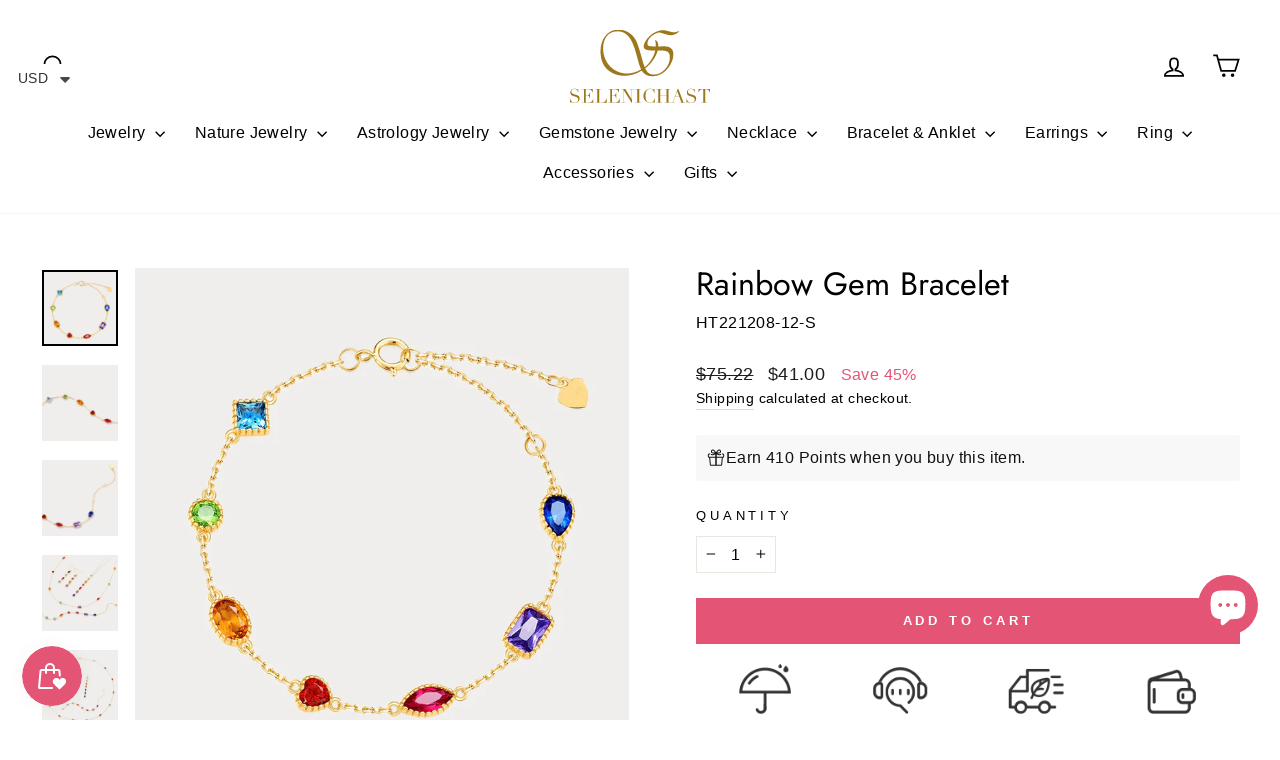

--- FILE ---
content_type: text/html; charset=utf-8
request_url: https://selenichast.com/apps/reviews/products?url=https:/selenichast.com/products/rainbow-gem-bracelet
body_size: 1404
content:
 [ { "@context": "http://schema.org",  "@type": "Product",  "@id": "https://selenichast.com/products/rainbow-gem-bracelet#product_sp_schemaplus", "mainEntityOfPage": { "@type": "WebPage", "@id": "https://selenichast.com/products/rainbow-gem-bracelet#webpage_sp_schemaplus", "sdDatePublished": "2026-01-22T02:53+0800", "sdPublisher": { "@context": "http://schema.org", "@type": "Organization", "@id": "https://schemaplus.io", "name": "SchemaPlus App" } }, "additionalProperty": [    { "@type": "PropertyValue", "name" : "Tags", "value": [  "Bracelet",  "fashion jewelry",  "Statement Bracelets",  "Thin Bracelets"  ] }   ,{"@type": "PropertyValue", "name" : "Title", "value": [  "Default Title"  ] }   ],    "aggregateRating": { "@type": "AggregateRating", "description": "Judge.me 2", "bestRating": "5", "reviewCount": "1", "worstRating": "1", "ratingValue": "5.00" },     "brand": { "@type": "Brand", "name": "Selenichast",  "url": "https://selenichast.com/collections/vendors?q=Selenichast"  },  "category":"Bracelets", "color": "", "depth":"", "height":"", "itemCondition":"http://schema.org/NewCondition", "logo":"", "manufacturer":"", "material": "", "model":"",  "offers": { "@type": "Offer", "@id": "7912275869951",   "availability": "http://schema.org/InStock",    "inventoryLevel": { "@type": "QuantitativeValue", "value": "-56" },    "price" : 41.0, "priceSpecification": [ { "@type": "UnitPriceSpecification", "price": 41.0, "priceCurrency": "USD" }  ],      "priceCurrency": "USD", "description": "USD-4100-\u003cspan class=money\u003e$41.00\u003c\/span\u003e-\u003cspan class=money\u003e$41.00 USD\u003c\/span\u003e-41.00", "priceValidUntil": "2030-12-21",    "shippingDetails": [  { "@type": "OfferShippingDetails", "shippingRate": { "@type": "MonetaryAmount",    "currency": "USD" }, "shippingDestination": { "@type": "DefinedRegion", "addressCountry": [  ] }, "deliveryTime": { "@type": "ShippingDeliveryTime", "handlingTime": { "@type": "QuantitativeValue", "minValue": "", "maxValue": "", "unitCode": "DAY" }, "transitTime": { "@type": "QuantitativeValue", "minValue": "", "maxValue": "", "unitCode": "DAY" } }  }  ],   "seller": { "@type": "Organization", "name": "Selenichast", "@id": "https://selenichast.com#organization_sp_schemaplus" } },     "productID":"7912275869951",  "productionDate":"", "purchaseDate":"", "releaseDate":"",  "review": [         { "@context": "https://schema.org/", "@type": "Review", "reviewRating": { "@type": "Rating", "ratingValue": "5" }, "datePublished": "2023-10-27 07:37:22 UTC", "author": { "@type": "Person", "name": "Shari Radford" }, "reviewBody": "Looks great on - together or separate…", "description": "Judge.me Review", "name": "" }  ],   "sku": "HT221208-12-S",   "mpn": 43668877967615,  "weight": { "@type": "QuantitativeValue", "unitCode": "LBR", "value": "0.0" }, "width":"",    "description": "Brighten up any outfit with this fabulous Rainbow Gem Bracelet! Perfect for brightening up any day during back-to-school season, this sparkly piece is sure to get some double-takes! Accessorize with confidence when you rock this colorful bling!\nDETAILS\n\n\nPlating: 10K Gold\n\nMaterials: 10K Gold on S925 Silver, Cubic Zirconia\n\nLength: 7.09\"(18cm)\n\n\nSilver Weight: 2.61g\n",  "image": [      "https:\/\/selenichast.com\/cdn\/shop\/products\/01_2_32cb7ee3-048e-4fda-818c-d65aa0ebb3e8.jpg?v=1670486560\u0026width=600"    ,"https:\/\/selenichast.com\/cdn\/shop\/products\/03_2_a42df173-afb4-486b-97c7-714fc0a98d12.jpg?v=1670486560\u0026width=600"    ,"https:\/\/selenichast.com\/cdn\/shop\/products\/12_54023135-72b5-41e8-8e74-30b32f3cc393.jpg?v=1670486559\u0026width=600"    ,"https:\/\/selenichast.com\/cdn\/shop\/products\/04_3_d008a6db-86df-4bb6-8d16-3e49746a3e1f.jpg?v=1670486560\u0026width=600"    ,"https:\/\/selenichast.com\/cdn\/shop\/products\/04_2_6825667f-c5ed-436f-b1be-c88ecfc111f7.jpg?v=1670486559\u0026width=600"      ,"https:\/\/selenichast.com\/cdn\/shop\/products\/01_2_32cb7ee3-048e-4fda-818c-d65aa0ebb3e8.jpg?v=1670486560\u0026width=600"    ], "name": "Rainbow Gem Bracelet", "url": "https://selenichast.com/products/rainbow-gem-bracelet" }      ,{ "@context": "http://schema.org", "@type": "BreadcrumbList", "name": "Selenichast Breadcrumbs Schema by SchemaPlus", "itemListElement": [  { "@type": "ListItem", "position": 1, "item": { "@id": "https://selenichast.com/collections", "name": "Products" } }, { "@type": "ListItem", "position": 2, "item": { "@id": "https://selenichast.com/collections/all-products", "name": "All products" } },  { "@type": "ListItem", "position": 3, "item": { "@id": "https://selenichast.com/products/rainbow-gem-bracelet#breadcrumb_sp_schemaplus", "name": "Rainbow Gem Bracelet" } } ] }  ]

--- FILE ---
content_type: text/css
request_url: https://selenichast.com/cdn/shop/t/39/assets/custom.css?v=149798671776030006201720164917
body_size: -340
content:
/** Shopify CDN: Minification failed

Line 62:2 Expected "}" to go with "{"

**/
a{
  cursor:pointer;
}

.grid__item.large .article__grid-meta {
  text-align: center;
}

 .menutitle-imgicon img{
    width: 30px;
    margin-right: 16px;
    border-radius: 50%;
}
.line-img-felx a {
    display: flex;
}
.nav-collection_image.menutitle-imgicon {
      width: 50px;
}
@media only screen and (max-width: 767px) {
.chirader-sub button svg{
    display: none;
}

 #CartDrawer.drawer--right.drawer--is-open {
    top: 51px !important;
    width: 100%;
    max-width: 100%;
}
/*  .shipping-bar-text {
    display: none;
}*/
.mobile-nav__grandchildlist li a img, .mobile-nav__sublist li a img, .menutitle-imgicon img{
    width: 30px;
    margin-right: 16px;
    border-radius: 50%;
}
.mobile-nav__grandchildlist li a, .mobile-nav__sublist li a {
    display: flex;
}
  .opesubmenuclick.js-drawer-open:not(.js-drawer-open--search) .header-sticky-wrapper {
    z-index: 28;
}
  #mensticky.sticky .is-light {
background: #000;
  }
  
.chirader-sub a {
 color: #71706F!important;
    font-weight: bold!important;
}
 .onlubacladd-sub ul:nth-child(1) {
  display: none;
}
.js-drawer-open .mobile-nav__social{
     display: none;
 }

--- FILE ---
content_type: image/svg+xml
request_url: https://selenichast.com/cdn/shop/files/selenichast_logo_white.svg?v=1722318652&width=70
body_size: 1735
content:
<svg viewBox="0 0 584.87 303.68" xmlns="http://www.w3.org/2000/svg" data-name="图层 1" id="_图层_1">
  <defs>
    <style>
      .cls-1 {
        fill: #fff;
        stroke-width: 0px;
      }
    </style>
  </defs>
  <g>
    <path d="m0,285.46h.87c.58,2.85,1.33,5.25,2.26,7.21.92,1.95,1.94,3.56,3.05,4.83,1.11,1.27,2.27,2.25,3.48,2.93,1.21.69,2.44,1.19,3.68,1.5,1.24.32,2.43.5,3.56.55,1.13.05,2.2.08,3.21.08,2.8,0,5.09-.42,6.89-1.27,1.79-.84,3.22-1.91,4.28-3.21,1.06-1.29,1.79-2.69,2.22-4.2.42-1.5.63-2.89.63-4.16,0-1.85-.34-3.43-1.03-4.75-.69-1.32-1.56-2.44-2.61-3.37-1.06-.92-2.21-1.67-3.44-2.26-1.24-.58-2.42-1.03-3.52-1.35l-9.11-2.77c-4.28-1.32-7.51-3.06-9.7-5.23-2.19-2.16-3.29-5.07-3.29-8.71,0-2.38.42-4.58,1.27-6.61.84-2.03,2.03-3.79,3.56-5.27,1.53-1.48,3.37-2.64,5.5-3.48s4.47-1.27,7.01-1.27c1.85,0,3.39.16,4.63.48,1.24.32,2.31.67,3.21,1.07.9.4,1.7.75,2.42,1.07.71.32,1.44.48,2.18.48.69,0,1.15-.09,1.39-.28.24-.18.57-.65.99-1.39h1.11v14.33h-.95c-.32-1.9-.86-3.73-1.62-5.5-.77-1.77-1.76-3.33-2.97-4.67-1.22-1.35-2.68-2.43-4.4-3.25-1.72-.82-3.71-1.23-5.98-1.23-1.27,0-2.67.17-4.2.51-1.53.34-2.96.94-4.28,1.78-1.32.84-2.42,1.95-3.29,3.33s-1.31,3.12-1.31,5.23c0,1.69.34,3.13,1.03,4.32.69,1.19,1.57,2.19,2.65,3.01,1.08.82,2.3,1.5,3.64,2.06,1.35.55,2.7,1.04,4.08,1.46l9.58,3.01c1,.32,2.27.74,3.8,1.27,1.53.53,3.02,1.32,4.47,2.38,1.45,1.06,2.69,2.45,3.72,4.2,1.03,1.74,1.54,3.96,1.54,6.65,0,2.48-.46,4.84-1.39,7.09-.92,2.24-2.26,4.22-4,5.94-1.74,1.72-3.85,3.09-6.33,4.12-2.48,1.03-5.28,1.54-8.39,1.54-1.11,0-2.09-.01-2.93-.04-.85-.03-1.64-.09-2.38-.2-.74-.11-1.48-.23-2.22-.36-.74-.13-1.56-.33-2.45-.59-1.06-.32-2.19-.69-3.41-1.11-1.21-.42-2.27-.63-3.17-.63-.79,0-1.33.16-1.62.48-.29.32-.54.74-.75,1.27H0v-17.03Z" class="cls-1"></path>
    <path d="m49.25,301.38h8.79v-54.16h-8.79v-1.11h45.29v13.7h-.87c-.69-2.06-1.43-3.87-2.22-5.42-.79-1.56-1.74-2.88-2.85-3.96-1.11-1.08-2.43-1.89-3.96-2.42-1.53-.53-3.38-.79-5.54-.79h-13.15v24.47h5.15c1.74,0,3.22-.16,4.43-.48,1.21-.32,2.26-.91,3.13-1.78s1.61-2.06,2.22-3.56c.61-1.5,1.2-3.44,1.78-5.82h.87v24.63h-.87c-.37-1.53-.75-3.01-1.15-4.43-.4-1.42-.95-2.69-1.66-3.8-.71-1.11-1.66-1.99-2.85-2.65-1.19-.66-2.73-.99-4.63-.99h-6.41v28.59h14.97c2.9,0,5.32-.62,7.25-1.86,1.93-1.24,3.5-2.72,4.71-4.43,1.21-1.71,2.11-3.5,2.69-5.34.58-1.85.95-3.38,1.11-4.59h.87v17.34h-48.3v-1.11Z" class="cls-1"></path>
    <path d="m105,301.38h8.79v-54.16h-8.79v-1.11h25.5v1.11h-8.79v54.16h14.1c4.65,0,8.29-1.45,10.93-4.36,2.64-2.9,4.57-6.86,5.78-11.88h.87v17.34h-48.38v-1.11Z" class="cls-1"></path>
    <path d="m159.24,301.38h8.79v-54.16h-8.79v-1.11h45.29v13.7h-.87c-.69-2.06-1.43-3.87-2.22-5.42-.79-1.56-1.74-2.88-2.85-3.96-1.11-1.08-2.43-1.89-3.96-2.42-1.53-.53-3.38-.79-5.54-.79h-13.15v24.47h5.15c1.74,0,3.22-.16,4.43-.48,1.21-.32,2.26-.91,3.13-1.78s1.61-2.06,2.22-3.56c.61-1.5,1.2-3.44,1.78-5.82h.87v24.63h-.87c-.37-1.53-.75-3.01-1.15-4.43-.4-1.42-.95-2.69-1.66-3.8-.71-1.11-1.66-1.99-2.85-2.65-1.19-.66-2.73-.99-4.63-.99h-6.41v28.59h14.97c2.9,0,5.32-.62,7.25-1.86,1.93-1.24,3.5-2.72,4.71-4.43,1.21-1.71,2.11-3.5,2.69-5.34.58-1.85.95-3.38,1.11-4.59h.87v17.34h-48.3v-1.11Z" class="cls-1"></path>
    <path d="m214.28,301.38h8.79v-54.16h-8.79v-1.11h16.95l26.77,43.16h.16v-42.05h-8.79v-1.11h18.77v1.11h-8.79v56.38h-1.58l-33.34-53.13h-.16v50.92h8.79v1.11h-18.77v-1.11Z" class="cls-1"></path>
    <path d="m272.4,301.38h8.79v-54.16h-8.79v-1.11h25.5v1.11h-8.79v54.16h8.79v1.11h-25.5v-1.11Z" class="cls-1"></path>
    <path d="m353.65,302.49h-1.19c-.37-.42-.79-.8-1.27-1.15-.48-.34-1.21-.51-2.22-.51-.79,0-1.65.15-2.57.44-.92.29-1.98.62-3.17.99-1.19.37-2.52.7-4,.99-1.48.29-3.12.44-4.91.44-3.33,0-6.56-.61-9.7-1.82-3.14-1.21-6.11-3.19-8.91-5.94-2.59-2.59-4.75-5.65-6.49-9.19-1.74-3.54-2.61-7.63-2.61-12.27,0-3.96.71-7.73,2.14-11.32,1.43-3.59,3.41-6.76,5.94-9.5,2.53-2.74,5.52-4.92,8.95-6.53,3.43-1.61,7.18-2.42,11.24-2.42,1.64,0,3.09.16,4.36.48,1.27.32,2.4.67,3.41,1.07,1,.4,1.93.75,2.77,1.07.84.32,1.66.48,2.45.48,1.06,0,1.81-.17,2.26-.52.45-.34.86-.72,1.23-1.15h1.19v15.84h-.87c-.48-2.01-1.08-3.99-1.82-5.94-.74-1.95-1.77-3.68-3.09-5.19-1.32-1.5-3-2.72-5.03-3.64-2.03-.92-4.55-1.39-7.56-1.39-2.8,0-5.2.44-7.21,1.31-2.01.87-3.7,2.03-5.07,3.48-1.37,1.45-2.47,3.14-3.29,5.07-.82,1.93-1.44,3.96-1.86,6.1-.42,2.14-.7,4.3-.83,6.49-.13,2.19-.2,4.26-.2,6.22,0,5.54.45,10.14,1.35,13.78.9,3.64,2.15,6.52,3.76,8.63,1.61,2.11,3.55,3.59,5.82,4.43,2.27.84,4.78,1.27,7.52,1.27,3.54,0,6.39-.5,8.55-1.5,2.16-1,3.91-2.31,5.23-3.92s2.32-3.43,3.01-5.46c.69-2.03,1.29-4.05,1.82-6.06h.87v16.87Z" class="cls-1"></path>
    <path d="m360.06,301.38h8.79v-54.16h-8.79v-1.11h25.5v1.11h-8.79v25.89h26.37v-25.89h-8.79v-1.11h25.5v1.11h-8.79v54.16h8.79v1.11h-25.5v-1.11h8.79v-27.16h-26.37v27.16h8.79v1.11h-25.5v-1.11Z" class="cls-1"></path>
    <path d="m422.14,301.38h6.97l21.38-56.7h1.9l21.54,56.7h7.05v1.11h-24.39v-1.11h8.79l-8.31-22.01h-18.37l-8.31,22.01h8.79v1.11h-17.03v-1.11Zm25.74-46.17l-8.71,23.04h17.42l-8.71-23.04Z" class="cls-1"></path>
    <path d="m486.84,285.46h.87c.58,2.85,1.33,5.25,2.26,7.21.92,1.95,1.94,3.56,3.05,4.83,1.11,1.27,2.27,2.25,3.48,2.93,1.21.69,2.44,1.19,3.68,1.5,1.24.32,2.43.5,3.56.55,1.13.05,2.2.08,3.21.08,2.8,0,5.09-.42,6.89-1.27,1.79-.84,3.22-1.91,4.28-3.21,1.06-1.29,1.79-2.69,2.22-4.2.42-1.5.63-2.89.63-4.16,0-1.85-.34-3.43-1.03-4.75-.69-1.32-1.56-2.44-2.61-3.37-1.06-.92-2.21-1.67-3.44-2.26-1.24-.58-2.42-1.03-3.52-1.35l-9.11-2.77c-4.28-1.32-7.51-3.06-9.7-5.23-2.19-2.16-3.29-5.07-3.29-8.71,0-2.38.42-4.58,1.27-6.61.84-2.03,2.03-3.79,3.56-5.27,1.53-1.48,3.37-2.64,5.5-3.48s4.47-1.27,7.01-1.27c1.85,0,3.39.16,4.63.48,1.24.32,2.31.67,3.21,1.07.9.4,1.7.75,2.42,1.07s1.44.48,2.18.48c.69,0,1.15-.09,1.39-.28.24-.18.57-.65.99-1.39h1.11v14.33h-.95c-.32-1.9-.86-3.73-1.62-5.5-.77-1.77-1.76-3.33-2.97-4.67-1.21-1.35-2.68-2.43-4.4-3.25-1.72-.82-3.71-1.23-5.98-1.23-1.27,0-2.67.17-4.2.51-1.53.34-2.96.94-4.28,1.78-1.32.84-2.42,1.95-3.29,3.33s-1.31,3.12-1.31,5.23c0,1.69.34,3.13,1.03,4.32.69,1.19,1.57,2.19,2.65,3.01,1.08.82,2.3,1.5,3.64,2.06,1.35.55,2.71,1.04,4.08,1.46l9.58,3.01c1,.32,2.27.74,3.8,1.27,1.53.53,3.02,1.32,4.47,2.38,1.45,1.06,2.69,2.45,3.72,4.2s1.54,3.96,1.54,6.65c0,2.48-.46,4.84-1.39,7.09-.92,2.24-2.26,4.22-4,5.94-1.74,1.72-3.85,3.09-6.33,4.12-2.48,1.03-5.28,1.54-8.39,1.54-1.11,0-2.09-.01-2.93-.04-.85-.03-1.64-.09-2.38-.2-.74-.11-1.48-.23-2.22-.36-.74-.13-1.56-.33-2.45-.59-1.06-.32-2.19-.69-3.41-1.11-1.21-.42-2.27-.63-3.17-.63-.79,0-1.33.16-1.62.48-.29.32-.54.74-.75,1.27h-1.19v-17.03Z" class="cls-1"></path>
    <path d="m548.05,301.38h8.79v-54.16h-4.59c-1.06,0-2.24.09-3.56.28-1.32.19-2.65.7-4,1.54-1.35.84-2.64,2.18-3.88,4s-2.31,4.34-3.21,7.56h-.87v-14.49h48.15v14.49h-.87c-.9-3.22-1.97-5.74-3.21-7.56-1.24-1.82-2.53-3.15-3.88-4-1.35-.84-2.68-1.36-4-1.54-1.32-.18-2.51-.28-3.56-.28h-4.59v54.16h8.79v1.11h-25.5v-1.11Z" class="cls-1"></path>
  </g>
  <path d="m434.71,10.85c-4.75.12-12.52-1.46-23.31-4.39-10.69-3.02-18.92-4.52-24.68-4.52-12.43,0-36.93,9.79-46.34,18.34l.17-.03c-5.79,4.31-11.14,9.23-15.98,14.86-11.06,12.89-16.59,24.36-16.59,34.42,0,6.22,3.13,10.58,9.39,13.09,6.26,2.51,17.02,3.77,32.29,3.77l6.31-.14c-2.1,11.97-7.7,25.05-16.8,39.21-9.1,14.17-18.17,23.95-27.22,29.34-3.02-6.86-6.4-16.96-10.15-30.3l-6.86-24.68c-6.67-23.77-12.61-41.07-17.82-51.9-5.21-10.83-12.07-20-20.57-27.49C241.29,6.81,223.1,0,201.99,0s-39.63,8.41-53.61,25.23c-13.99,16.82-20.98,38.39-20.98,64.72,0,41.5,15.59,70.84,46.76,88.03,16,8.78,33.73,13.16,53.2,13.16,25.32,0,49.32-7.13,71.98-21.39,9.96,15.45,24.5,23.17,43.6,23.17,26.05,0,48.13-11.11,66.23-33.32,15.17-18.65,22.76-38.12,22.76-58.41,0-15.08-6.81-25.05-20.43-29.89-4.11-1.46-11.15-2.19-21.12-2.19l-21.53.41v-2.33c0-13.89-4.57-21.94-13.71-24.13,2.19,5.85,3.29,12.66,3.29,20.43,0,1.1-.14,3.11-.41,6.03h-1.78c-13.62,0-22.51-.75-26.67-2.26s-6.24-4.68-6.24-9.53c0-13.35,7.86-25.09,23.58-35.24,8.47-5.49,16.11-8.97,22.95-10.48.88-.04,1.75-.06,2.59-.06,3.38,0,10.83,1.87,22.35,5.62,11.61,3.75,20.61,5.62,27.01,5.62s13.25-1.85,20.29-5.55c7.04-3.7,12.16-8.2,15.36-13.51,0,0-11.63,6.43-22.76,6.72Zm-196.8,170.97c-14.53,0-28.43-3.11-41.68-9.32-13.25-6.22-24.54-14.9-33.87-26.05-7.4-8.87-13.28-19.33-17.62-31.4-4.34-12.07-6.51-23.99-6.51-35.79,0-22.67,5.37-40.4,16.11-53.2s25.66-19.2,44.77-19.2,33.55,7.24,45.8,21.73c12.25,14.49,22.72,37.77,31.4,69.86l10.97,40.31c2.1,7.68,5.35,16.36,9.74,26.05-19.93,11.33-39.63,17-59.1,17Zm128.48-95.84l3.43.14h6.86c15.27,0,25.85,2.03,31.74,6.1,5.9,4.07,8.84,11.4,8.84,22.01,0,18.83-6.79,35.51-20.36,50.05-13.57,14.53-29.18,21.8-46.82,21.8-8.68,0-15.72-1.94-21.12-5.83-5.39-3.88-10.33-10.63-14.81-20.22,12.07-8.59,23.04-19.88,32.91-33.87,9.87-13.99,16.32-27.38,19.33-40.17Z" class="cls-1"></path>
</svg>

--- FILE ---
content_type: application/javascript; charset=utf-8
request_url: https://searchanise-ef84.kxcdn.com/preload_data.8E7t0U4H5C.js
body_size: 10012
content:
window.Searchanise.preloadedSuggestions=['pearl necklace','gold ring','pendant necklace','de de','silver necklace','gold rings','a st','berry necklace','we product','on me','evil eye','silver ring','is the m','silver earrings','moon necklace','lily of the valley','gold necklace','charm necklace','locket necklace','berry bracelet','charm bracelet','pearl earrings','butterfly necklace','flower ring','gold earrings','flower necklace','every s','stud earrings','flower rings','h and m','tarot necklace','black cat','pearl bracelet','the moon','for sale','berry earrings','sign in','ring and earrings','silver bracelet','gift set','cat necklace','oil painting','cat ring','forget me not','butterfly earrings','fruit necklace','butterfly ring','on sale','jewelry box','red a','strawberry bracelet','sterling silver','flower earring','opal ring','fruit bracelet','heart necklace','ring set','zodiac necklace','red necklace','lily of the valley earrings','hoop earrings','rings silver','lily of the valley necklace','red moon','choker necklace','strawberry necklace','cat bracelet','rose gold','orange blossom','animal necklace','cherry blossom','l no','gold pendant necklace','flower earrings','flower bracelet','tulip ring','autumn jewelry','beach necklace','cranberry necklace','gold bracelet','strawberry earrings','ｎｏ　ｉｄ　','rat necklace','evil eye necklace','pomegranate necklace','star necklace','all animal','way to','orange bracelet','gold floral','garden flower','pearl ring','astrology jewelry','orange necklace','blueberry necklace','red earrings','she hasn\'t','a accent','crystal necklace','orchard berry','moon star','opal necklace','fruit earrings','lilly of the valley','purple berry','silver fruit','adjustable rings','pearl earring','pomegranate bracelet','baroque pearl','18k gold','christmas earrings','ginkgo leaf','lady bug','gold anklet','925 sterling silver','ear clip','tarot locket','orange ring','silver orchard','egg locket','rose earrings','garden flower bracelet','gold rose','pink berry','my in','butterfly ne','holiday jewelry','silk scarf','cat earrings','heart earrings','the park','lemon necklace','gold hoop earrings','lily of the valley bracelet','layered necklace','drop earrings','rose ring','cross necklace','whale necklace','strawberry ring','berry beauty','all charms','evil eye earrings','blueberry earrings','little difference','gift box','the star','sakura earrings','peach blossom','stars and moon','nature jewelry','silver rings','pink flower','orange earrings','red bracelet','trinket box','enamel necklace','silver charm bracelet','tarot card necklace','hibiscus bracelet','butterfly bracelet','star and moon','mushroom house','cranberry ring','lemon bracelet','clip on','sakura ring','blue tit','the sun','to list','black currant','rose necklace','little fish','red string','black bunny','easter egg','be stars','fruit necklaces','fruit ring','moon ring','berry stud earrings','cranberry bracelet','cranberry earrings','jewelry set','neck cover','silver berry','halloween jewelry','men’s necklace','brooch pin','autumn leaves','chain necklace','hibiscus ring','earring set','purple necklace','floral necklace','cherry earring','christmas tree','rabbit necklace','the lovers','talisman necklace','cherry necklace','will get','gooseberry necklace','berry earring','daisy and the','oil painting jewelry','pomegranate earrings','hot air balloon','and service','pisces jewelry','gold chain','personal heart','lemon earrings','pearl heart','green necklace','sunflower and bee','gold jewelry','what is','nature necklace','heart ring','enamel ring','charm bracelets','lily necklace','four leaf clover','moonstone necklace','squirrel hut necklace','enamel earrings','bunny necklace','silver jewelry','orange flower','tarot card','beaded necklace','pink necklace','peach bracelet','wild rose','evil eye bracelet','necklace celestial','different bracelets','mother of pearl','wheel of fortune','zodiac easter egg','cuff bracelet','necklace gold','moon earrings','mermaid tail','daisy flower','the valley earrings','blue butterfly','gooseberry bracelet','freshwater pearl','enamel bracelet','blue necklace','jade butterfly','silver necklaces','adjustable ring','clip earrings','gold bracelets','dragon fly','dangling earrings','18k gold necklace','freshwater pearls necklace','berry ring','bird ring','orange cat','butterfly earring','lily of the valley ring','lily ring','nature earrings','long necklace','butterfly pearl necklace','moss agate','orchard series','guardian of the stars and moon necklace','cherry blossom ring','peach earrings','lily bracelet','blueberry bracelet','gold necklaces','opal earrings','all jewelry','flower brooch','ear rings','natural stone','moon and star','baroque pearl necklace','black berry','watermelon necklace','sunflower bracelet','bead jewelry','chinese zodiac','sea shell','silver opal','lily earrings','tulip necklace','blue earrings','gem stone','charm necklaces','bracelet nature','birth flower','earing set','astrology necklace','matryoshka locket','iris flower','key chain','silver bird','butterfly pearl','the artist','ocean jewelry','green earrings','peach necklace','head piece','silver earring','whale pendant','elephant necklace','mushroom house necklace','ear stud','leo necklace','egg necklace','the empress','bee earrings','clip on earrings','heart locket','begonia flower','black necklace','silver bracelets','i can i will','rose quartz','the high priestess','mushroom necklace','locket pendant','forget-me-not flowers','lily of valley','peony earrings','berry choker','orchard berry necklace','tarot locket necklace','red line','cherry bracelet','blue berry','coin necklace','raspberry earrings','gift card','green ring','hibiscus necklace','fruit basket','earrings set','necklace extender','animal earrings','gift wrapping','snow flake','cherry earrings','y necklace','rings set','tarot ring','oil painting earrings','koi earrings','sun moon','gold earring','bird necklace','get ready','the people','adjustable gold ring','sakura bracelet','cat locket','sun necklace','ocean berry','necklaces orange','berry stud','bracelet gold','fine jewelry','flight to','lily of the valley brooch','jewelry with a cat','come color','bead necklace','animal ring','shell necklace','the deer necklace','main in','hair pin','silver lily of the valley','the magician','snake necklace','christmas necklace','nail ring','water lily','silver nature','pink rose','cubic zirconia','ocean series','fairy tale','real beach','bangle bracelet','cat pendant','christmas bracelet','pink ring','multi berry','silver flower','own it 4','leaf earrings','four leaf','white currant','in front','to online','moonstone pearl necklace','golden heart','silver pearl','tarot earrings','beauty berry','fruit earring','beach for sale','scorpio necklace','silver pendant','pink earrings','the star tarot','dragon fruit','gold on silver','calla lily','hypoallergenic design','freshwater pearls','stone necklace','star ring','cross earrings','queen of wands','eye necklace','flower cherry necklace','let’s n','gift wrap','the place','death tarot','necklace flower','white gold','necklace silver','be cute','stud earring','magnolia earrings','earrings gold','pink bracelet','bracelet berry','raspberry necklace','sweet pea','silver charm necklace','animal pendant','pearl choker','kids jewelry','high priestess','sunflower necklace','dragon egg','sun and moon','deer necklace','ring silver','vintage necklace','secret garden','gooseberry earrings','starry night','blue ring','rabbit bracelet','queen of swords','ear cuffs','queens love','flower necklaces','owl necklace','gardenia necklace','summer necklaces','hair clips','beaded bracelet','bow necklace','the hermit','diamond ring','purple berry necklace','gold plated','chrome hearts','humming bird','men necklace','moon and star ring set','morning glory','lemon jewelry','game for 4','rose gold necklace','daffodils & butterfly','earrings flower','diamond necklace','berry pendant','four old','enamel tulip ring','the moon tarot necklace','necklace set','sale earrings','the character','adjustable gold rings','gardenia ring','the chariot','dog pendant','osmanthus fragrans','red ring','gold charm bracelet','fruit jewelry','magnolia necklace','crystal bracelet','blue blossom','gemini necklace','moon star earrings','ankle bracelet','zodiac bracelet','mango bracelet','sterling silver ring','turtle necklace','valentine jewelry','red heart','berry jewelry','gold stud earrings','rose pearl','mismatched earrings','taurus constellation','queen of','last chance','mystery gift','initial necklace','fluffy bunny','fruit pearl bracelet','orange earing','flower jewelry','squirrel enamel','silver anklet','pearl jewelry','strength tarot','four-leaf clover','the fool','sakura necklace','matryoshka doll','aquarius constellation','sacred heart','golden necklace','horse necklace','silver butterfly','sea jewelry','evil eye ring','oil painting necklace','stainless steel','rose pendant necklace','blue flower','pear necklace','orchard berry bracelet','autumn leaf earrings','family family','blue bracelet','sun flower','ring sale','garden bracelet','heart bracelet','pearl flower','cat jewelry','star earrings','fruit pearl','queen ring','sterling silver earrings','gold hoops','the lovers tarot','dark rose','dream catcher','long necklaces','garland necklace','hot air balloon pendant necklace','poppy flowers','pendent if','gerbera earrings','silver rings floral','devil eye','house necklace','koi necklace','selenichast jewelry box','nature bracelet','maple leaf','beads necklace','moon stone','greeting card','huggie hoops','perfect world','calming for','beach real','hummingbird necklace','pearl fruit','arm cuff','dachshund ring','venus necklace','koi fish','summer berry','good luck','mirror as','fish ring','moon tarot','custom name','gold flower','ring box','moon bracelet','heart pearl','jewelry with an iris flower','ring gold','floral earrings','little chicken','square scarf','bag charm','moonstone ring','oranges jewelry','topaz ring','hamsa bracelet','red berry','moon star bracelet','lilly of the','hibiscus flower','hook earring','virgin mary','ｅａｒ　ｃｕｆｆ','easter egg pendant','key ring','garden flower necklace','mercury necklace','hand chain','viva ai','fox necklace','kitten stroller','pearl silver','18k gold earrings','iris earrings','tassel earrings','come colors','beach necklaces','moss agate ring','sacred heart necklace','everyday wear','apple necklace','bracelet pearl','mom necklace','daisy butterfly earring','cancer constellation','bracelet silver','frog necklace','aries necklace','polar bear','paths for','black cat ring','the tower','necklace pendant','red flower','red earring','snow drop','out tradition','colorful gem bracelet','blackberry earrings','value today','peach blossom earrings','silver moon','frost moon','birth stone','turquoise ring','cut off','business and','turquoise necklace','best friend','letters necklace','earrings silver','heart earring','star moon','fruit rings','princess opal','rose bracelet','lily of the valley pearl','fruit enamel necklace','lily of the valley silver','temperance pendant','hook earrings','watering can','snake ring','ear ring','moon and star earrings','bracelet orange','good fortune tarot necklace','nature ring','rainbow gem','angel necklace','lil of the valley earring','peach blossom bracelet','white flower','heart sun diamond evil eye earrings','summer necklace','floral pendant','lily flower','the world tarot','rabbit and rose','mystery item','fresh water pearl','swallow and willow earrings','heart pearl necklace','bead bracelet','k necklace','summer jewelry','the sun tarot necklace','sun ring','definition of','tail ring','love necklace','orange berry','bow earrings','grape earring','men ring','pearls necklace','star earring','faith necklace','highland cow','lily valley','purple earrings','sakura stud earrings','secret garden rabbit','pink pearl','pink flower ring','green bracelet','hypoallergenic earrings','dolphin necklace','pisces necklace','silver and gold','silver sterling ring','bunny bracelet','drop earring','garden necklace','medallion necklace','necklace fruit','apple bracelet','layered necklaces','hibiscus earrings','jewelry sets','bird earrings','steel a','snake zodiac red string bracelet','hoop earring','red jewelry','egg locket necklace','peach ring','koala necklace','fruits necklace','peony necklace','final sale','leaf ring','wheel of fortune necklace','seed bead','iris ring','the gate of hades key necklace','flower stud earrings','statement necklace','moon earring','orchard bracelet','berry necklaces','berry bracelets','pendant charm','animal bracelet','heart pendant','memorial box','womens birthday necklace','octopus necklace','what is chat','lily enamel','18k gold bracelet','dragon necklace','passion fruit','multi berry necklace','green gemstone','fox and moon','enamel tulip','violet necklace','emerald ring','moon star necklace','promise ring','silver flower earrings','jupiter necklace','pinkberry necklace','purple ring','0 ad requirements','libra necklace','daisy earrings','juicy grape','deer jewelry','orange blossom earrings','solid gold','fruit party','tulip an','forget me not flowers ring','silver star','purple bracelet','letter necklace','in japanese','3d bar','orange fruit','north star','extender chain','necklace pearl','garden parrot','gingerbread man bracelet','christmas jewelry','flower gold','fall jewelry','18k gold ring','10k gold','ruby butterfly','silver flower ring','butterfly tassel earrings','sakura stud','silver hoop earrings','claw clip','lunar tide','winter jewelry','ginkgo leaves','simple necklaces','sagittarius constellation','beauty of nature','van gogh','jasmine ring','demon eye','heart to heart','hair clip','lavender necklace','fruit charm bracelet','pearl rings','orchard necklace','flower jewe','soul silver','lilly of the valley earrings','silver tarot','ava necklace','mens necklace','long earrings','pumpkin necklace','black rings','mermaid scales','sunflower earrings','black earrings','zodiac ring','silver avocado pendant','fruit gooseberry','matryoshka locket necklace','animal jewelry','evil eye rings','bear necklace','daffodil earrings','orange earring','lily of the','earrings fruit','red necklaces','fruit enamel','flower stud','pearl neck','butterfly heart','ear hooks','lemon orange','cat enamel','my pleasure','lavender earrings','gold hoop','ear hook','valentines day','floral ring','forget me not bracelet','pearl fruit bracelet','vintage earrings','rose pendant','pink verbena','14k gold','pineapple necklace','gold flower rings','linked in','interlink do','love star bracelet','baroque pearl bracelet','opal set','lemon ring','ring opal','all necklaces','egg pendant','gold butterfly ring','moon and star necklace','hand necklace','orange flower necklace','mothers day','berry neck','pink berry necklace','blossom necklace','white earrings','purple flower','flowers lily','dear necklace','chain earrings','flower bracelets','fruit cherry','gem ring','dog ring','mercury bracelet','pendant if','hamsa necklace','fairy earrings','gold flower earrings','red pendant necklace','hair claw','moon and sun','mini love necklace','summer ocean necklace','bird earring','the empress necklace','gemstone necklace','what is eva','red string bracelet','gift sets','ocean ring','mystery jewelry','chain bracelet','blue bird','oil painting ring','beads bracelets','gold chain necklace','ladybug bracelet','daisy necklace','berry set','rope chain','astrology bracelet','gem necklace','properties for','adjustable necklace','bt 40 er 32','eye of the','butterfly jade','chain anklet','red heart pearl necklaces','garnet necklace','wild rose pearl necklace','cat necklaces','silver dangling','crystal stone','white berry','rose in the mirror','locket neckalce','tropical flower','black cat necklace','sakura ring set','14k gold ring','pig pendant','silver locket','black rose','as for talk','libra constellation','fruit pendant','fruit charm','lily earring','dangle earrings','pendant silver','lily of','blue morpho','the world','silver cat','sun earrings','silver evil eye','opal bracelet','pear earrings','tarot the moon','lily if the valley','bellflower necklace','hummingbird ring','bracelet flower','asymmetric earrings','rainbow necklaces','moon star charm necklace','gemstone ring','pineapple bracelet','so online','the movie','gothic cross','birth flower necklace','the devil','gingerbread man','dragon lotus','jewelry case','eye ring','silver berry bracelet','jewellery box','mushroom jewelry','pig bracelet','bunny ring','ring moon','osmanthus earrings','capricorn necklace','bell flower','locket necklaces','heart rings','golden lily','white necklace','gold collection','russian doll','flower pendant','aquamarine ring','cherry blossom necklace','pink jewelry','gardenia bracelet','yellow berry','ace of swords','moon and star bracelet','yellow flower','silver lily','black currant necklace','enamel pendant','phalaenopsis earrings','opal pendant necklace','the little prince','blueberry stud earrings','9 of wands','huggie earrings','twilight butterfly','orchid earrings','earring hoop','orange blossom ring','fruit basket enamel bracelet','shell earrings','avocado bracelet','melting aurora','pendant locket','lemon garland','the necklace','nature jewelry series','daisy ring','lilly of the valley necklace','blue corn poppy','strawberry earring','butterfly enamel','guardian stars','three of swords','fox ring','bracelet or','tennis bracelet','strawberry rings','orchard beauty','bee necklace','dragonfly a garden','black swallow','pink gem','custom necklace','mango necklace','fine silver','pair of lovebirds ring','ocean necklace','leopard flower','unicorn earrings','good fortune','flower pearl','sale earring','pineapple earrings','love star','cat charm','strawberry set','squirrel hut','the moon tarot','layer necklaces','ruby ring','chilly necklace','earrings heart','orange blossom bracelet','jade butterfly necklace','threader earrings','our lady of','necklace berry','rose gold ring','tarot rings','gold ring set','demon eye guardian necklace','lucky charm','dark rose pearl choker','waterweed agate','purple iris','red rose','summer rings','raspberry and lily','fish necklace','rings gold','snake earrings','thin necklace','little chick','lilly of the necklace','the star necklace','golden plum','blueberry ring','avocado necklace','an valentine','cranberry brooch','silver pom','garden flower earrings','calla lily earrings','step mom','czech bead','new arrival','women in life','weather in','lotus necklace','cat in a','nature earing','white rose','zodiac sign','christmas brooch','blossom bracelet','tarot moon','pearl drop earrings','pair of lovebirds','flower heart','gold pendant','pearl chain','star bracelet','silver astrology','bee bracelet','bracelets fruit','men earrings','berries necklace','seashell necklace','fine necklaces','guardian of the stars and moon','gemstone earrings','blue eye','grape bracelet','blueberry flower','moonlight necklace','the hanged man','black flower earrings','enamel earring','ring flower','enamel rings','black pearl','couple rings','tiger pendant','fox earrings','nature rings','opal pendant','garnet earrings','ginkgo earrings','blue poppy','strawberry charm','bunny carrot','best seller','ruby heart ring','heart gem','necklace animal','open ring','enamel jewellery','baroque pearl earrings','purple berry bracelet','pearl pendant','panda necklace','watermelon bracelet','lovely canary','double necklace','orchard earrings','sunset berry','chicken bracelet','the moon necklace','promise rings','opal rings','cranberries and cardinals','dog to','gold flower jewelry','elegance earrings','blackberry bracelet','earring flower','painting earring','flower heart shaped locket necklace','healing crystal','blue earring','go love','green berry','aster necklace','bow bracelet','cat earring','lily of the valley y-necklace','cranberry flowers','earrings pearl','pearl drop','ice heart','every day necklace','lily of valley necklace','forget me not ring','moon pearl','silver stud','du flower','necklace charms','silver gold','silver strawberry','butterfly rings','the emperor','opal earring','butterfly love','banana necklace','star tarot','natural quartz','gold stud','garden bunny','dog necklace','doll necklace for','925 sterling silver necklace','champagne rose','gold adjustable','flower with pearl','size 7 ring','garden earrings','top step','gold necklace chain','silver peony','velvet box','cross ring','ring butterfly','ladybug earrings','r ing','bracelet fruit','of the valley','pearls and','strawberry blossom','lotus dragonfly','beach day','ring size 10','white cat','moon and stars','globe necklace','18k gold on silver','chinese zodiac necklace','mermaid ring','sakura rings set','bracelet charm','tulip earrings','pink earring','pear bracelet','men rings','orchard hamster','blueberry earring','ice cream','silver flower necklace','silver opal ring','lime bracelet','mother\'s day','name necklaces','pearl lily','engagement ring','blossom earrings','925 silver necklace','willow necklace','cabin the','botanical gardens','floral jewelry','pitaya bracelet','emerald neck','gold red','pumpkin box','the hierophant','queens card necklace','vintage ring','garnet ring','skull halloween necklace','fruit pearl necklace','flowe pendant','coloured necklace','ring heart','bracelet set','bichon necklace','painting earrings','necklace globe','lilies of the valley','necklace butterfly','gold filled','butter fly','midnight moon star ring','strength necklace','orange cherry','enamel flower earrings','amethyst necklace','pearl flower earrings','bee ring','orange pearl','diary pendant','blue tit earrings','rose earring','flower ring set','princess of','earrings red','strawberry flower','flamingo earrings','him aesthetics','butterfly kiss','ring adjustable','le dos','necklace garden','golden flower','flower garden bracelet','gold ring flower','orchid bracelet','blue morpho butterfly','pearl butterfly','lily of the valley set','peach set','silver chain','enamel fruit','flowers earrings','jade butterfly bracelet','blossom earring','black heart','gold leaf','pearl stud','golden lily of the valley bracelet','daffodils & butterfly necklace','necklace red','lavender rings set','necklace chain','zodiac dragon','lily of the valley bowknot','paper clip','forget me not earrings','silver pearl necklace','pearl anklets','necklace pendants','orange flower pearl bracelet','vintage chain necklace','purple berry choker','bra celet','love bird','pearl gold necklace','citrine earrings','princess opal necklace','constellation necklace','mermaid tail necklace','berry stud earring','blue butterfly necklace','christmas ring','lily of the valley pearl bracelet','lotus bracelet','necklace nature','mushroom earrings','necklace charm','sweet grape','orange berry necklace','freshwater pearl necklace','puppy necklace','vintage cameo','pearl necklaces','pearl lemon','blackberry necklace','if messenger','my is','black ring','american shorthair cat necklace','peach blossom necklace','ring cat','blue pearl bracelet','eye earrings','abalone shell','sliver necklace','animal rings','quartz bracelet','peony rings','sunflower ring','strawberry pearl bracelet','butterfly choker','berries earrings','lemon flower necklace','moon star diamond necklace','gold flower ring','wild berry','rings red','garden ring','for kids','tassel necklace','berry studs','virgin necklace','snake locket','necklace sale','simple earrings','earring pearl','cranberry stud earrings','glass jewelry','star of','blue tit necklace','galaxy tarot','necklace box','sapphire diamond','monkey necklace','lock necklace','christmas earring','star necklace gold','hamsa eye and bracelet','an field','locket pendant necklace','bu tterfly','silver blueberry','bracelet blue','ring size','purple berry earrings','standard shipping','gold flower bracelets','peach gift set','crown ring','poppy ring','golden retriever','nature series','necklace taurus','simple bracelet','matching necklace','gold heart','fish earrings','sea horse','emerald earrings','bloom ring','berry collection','lily if the valley necklace','rosa crux','carnation necklace','topaz necklace','cat moon','new year','forget me not necklace','butterfly and pearl','summer fruit','rabbit ring','frog earrings','heart sun','silver charm','pearl lily leaf bracelet','eye bracelet','red and gold necklace','thermochromic butterfly','currant necklace','pearl anklet','ladybug necklace','chrome heart','e fortune','silver earrings stud','black flower necklace','game of','christmas letter','the the unknown','star and moon jewelry','cat locket necklace','nature silver','moon and star ring','flower pearl ring','pearl bow necklace','flowers necklace','blue corn','strawberry silver','orange jewelry','dove earrings','summer ocean','mens ring','clip-on earrings','eye of','animal locket','virgo constellation coin pendant necklace','daisy pendant necklace','love pearl','cranberry flower','romantic heart','chain ring','tarot death','gemini ring','summer earring','beads bracelet','men\'s earring','strawberry enamel','lemon flower','clear quartz','pinkberry bracelet','crystal earrings','celestial earrings','daisy bracelet','moon cat','orchids necklace','pearl fruit necklace','star and moon necklace','white currant necklace','necklace stone','silver nature jewel','dripping oil','cranberry pendant','earrings pink','bow ring','liquid love','forget me','portrait necklaces','box pendant','eye in hand','pansy ring','bunny rabbit','snowflake earrings','black neck','flower ring silver','berry gift','flower rings silver','tree of life','capricorn jewelry','ri g','whale tail','butterfly love flower','green jewelry','flowers ring','butterfly silver','orange cherry flower','the sun tarot','rabbit earrings','candy cane','tarot star','crystal rings','lily of the valley earring','chokeberry necklace','box necklace','locket charm','key necklace','silver orange','orange charm','gold lily of the valley','animal so','wild rose bracelet','card necklace','earrings berry','blue opal','sweet flower','good earrings','enamel fruit necklace','animal earring','gold pearl earrings','starfish necklace','crescent moon','flower pearl necklace','bracelet lily','i berry','plum blossom','bellflower earrings','hot air','lily of the valley choker','hoops earrings','winter berry','snowflake necklace','fs box','strawberry jewelry','earrings green','lily of the valley enamel','heart locket necklace','pendent necklace','simple necklace','daughter necklace','pink flower earrings','gate of hades','heart diamond ring','victorian moon','sun diamond','magpie ring','berry pendant necklace','earring gold','wheel of fortune tarot card necklace','star hoop earrings','gold butterfly','silver blue','valley pearl','citrine bee','leo constellation','tail necklace','strawberry pearl','fire opal','earring silver','rings rings','moon sun','princess opal ring','gemstone heart pearl necklace','lily of the valley diamond necklace','silver berry necklace','brass zircon necklace','queen necklace','blue bell','sweet pear','nature flower 18k gold ring','pear fruit','cat black','enamel butterfly','mars necklace','ring sets','glass bracelet','butterfly jade necklace','guardian of the stars','valentine\'s day','platinum necklace','parrot necklace','thigh chain','olive branch','and star','aries tarot necklace','pink rose ring','butterfly tassel pearl necklace','pendant berry','enamel ear','lapis lazuli','orange blossom necklace','antique tulip','fun go','lily of the valley pearl necklace','size 5 rings','18k ring','pearl moon necklace','fruit silver','flower pendant necklace','love necklaces','cat rings','red charm necklace','square necklace','silver zodiac','ace of','4 flower ring','the star pendant','necklaces pearl','letter m','purple and blue silver ring','set rings','nature stud','opal crown vintage ring','0.40 per day','daisy enamel','gold pearl ring','silver flower bracelet','gold bracelet nature','silver 925 ring','flower ring gold','clearance earrings','with fruit','wild rose oil painting necklace','the sun necklace','children’s bracelet','pearl avocado bracelet','zodiac easter','in wonderland','moon star evil eye necklace','horse zodiac easter egg','cranberry stud','koala earrings','beaded flower bracelet','bracelets silver','sapphire earrings','orange flower earrings','gold and pearl necklace','garland earrings','gold necklace flower','squirrel necklace','ring pearl','flower pearl earrings','star moon necklace','blossom ring','silver with','melting aurora butterfly','sweet fruit','butterfly tassel','pearl earing','earring blue','hand ring','garden lily','american shorthair','hummingbird earrings','lili of the valley','zodiac chinese','cat bracelets','ring pink','blueberry flower earrings','stone earrings','lily silver','drop necklace','bracelet enamel','gold guardian','opal silver','pearl ear','pearl necklac','moon star ring','personalized bracelet','cherry bracelets','all lovers','necklace pink','pearl stud earrings','lucky cat','all earrings','agate ring','begonia necklace','stone bracelet','tiger eye','lilly of the valley bracelet','black and white cat','lily of the valley pearl earrings','calla ring with pearl','moon silver','fruit bracelets','double chain','pearl nature','grape earrings','unicorn ring','astrology ring','necklace moon','moon stone necklace','yorkshire terrier','garden flower ring','r n g','charms dangling','strawberry bear','goddess coin pearl necklace','gold snake','berries bracelets','phalaenopsis bracelet','multi seed','flower studs','heart necklaces','little prince','the fool necklace','carousel necklace','set earrings','pink and gold ring','silver necklace e','nature up','princess necklace','earring red flower','anniversary gift','mother day','pearl necklace 18k','opal sun ring','pink raspberry','pearl necklace silver','gold plated silver','silver animal','lily of the valley silver necklace','tulip bracelet','hopeful leaves','orange bracelets','dragon egg locket necklace','rose jewelry','fish bone','antique cross ring','poppy earrings','silver jewlery','the magician tarot card necklace','necklace heart','cherry blossom earrings','for him','pig zodiac easter egg necklace','ring berry','simple gold','jasmine opal','peach pearl bracelet','mango earrings','aquarius pendant','honey bee','evil eyes','mens bracelet','blue seed','body chain','fruit flower','gold flower necklace','orange slice','love bracelet','sun and moon ring','fall collection','natural stone bracelet','magnolia bracelet','t bar','heart cross','kitten necklace','star moon diamond','rooster zodiac','the devil tarot','yellow earring','gold zodiac necklaces','to mom','octopus design','beautyberry necklace','neck lace','charm necklace red','pink berry bracelet','tarot necklace temperance','beach day shell necklace','stone ring','blue berry necklace','butterfly stud earrings','lily of valley bracelet','flower set','cherry ring','layer necklace','matching bracelet','lemon juice','pink crystal','bracelet on sale','butterfly jewelry','autumn leaf','four leaf clover necklace','squirrel earrings','good necklace','gold bangle','strawberry quartz','necklace pearls','flower enamel necklace','lily of the valley rings','grape necklace','leaf baroque','rose enamel ring','long locket','diamond heart','fruit set','gold flower bracelet','stars necklace','sagittarius necklace','may birth','leaf brooch','gold bracelet with charm','925 silver rings','enamel charm bracelets','locket gold','silver stud earrings','black berry earrings','lucky charm bracelet','orange blossom drop earrings','gold ring with pink flower','chic go','blueberry brooch','shell necklaces','red billed magpie','pearl baroque','dragon egg locket','astrology rings','green leaf','bird bracelet','butterfly flower','gothic rose','sunflower brooch','green bracelets','astrology earrings','silver moon necklace','blue gold','bracelet peach','silk scar','blue flower necklace','chunky ring','coin pendant','gold lily','rose pearl necklace','olive leaf','diamond earring','roman coin','dreamland pearl','magician tarot','green agate','snake zodiac','sale rings','flower enamel ring','tarot pendant','silver adjustable ring','summer bracelet','opal moon','and me','s925 silver','ring necklace','ring with stone','lavender berry','necklace for 2 friends','fruit party ring set','dragonfly earring','hamsa hand','jade ring','ring orange','osmanthus ring','raspberry bracelet','blue flower ring','sun bracelet','pearl dangling','cow pendant','diary pendant necklace','leaves ring','orange flower stud','simple pearl necklace','bow knot','ox zodiac','hand cuff','galactic gem','baroque earrings','orders details','gem bracelet','evil eye necklaces','sister necklaces','goat necklace','bird jewelry','pomegranate ring','rose silver','white gold earrings','white iris','autumn necklace','love birds','pearl moon','strawberry flower ring','pearl set','opal olive','bracelet strawberry','music note','ring fish','gold tarot necklace','cranberry earring','koi bracelet','lilly of the valley ring','lily of the valley tassel earrings','fluffy bunny tassel necklace','silver enamel','dragon earrings','dainty necklace','pearl heart necklace','white lily','card ring','love earrings','aquamarine butterfly','butterfly pearl y','silver butterfly necklace','pearl bead necklace','silver dachshund','where to','dried rose','hot wife','early lilac','pearl rose necklace','sweet fruit flower','elegant earrings','ring animal','lily rabbit','black berry earring','ring size 5','cherry enamel','fresh water pearl necklace','blue sea shell','orchard necklaces','lily of the valley gold','silver tulip','purple jewelry','flower silver','simple gold necklace','name bracelet','brass enamel','earth necklace','mushroom earring','pearl and necklace','blue gold ring','dream girl','evil eye heart','freesia necklace','starfish earrings','berry silver','lotus ring','fresh water pearl bracelet','tears of rose pearl earrings','jeweled trinket box','berry purple','chinese new year','multi berry earrings','silver bangle','earrings cherry','lilac earrings','heart gem pearl','black cat bracelet','real gold','gardenia earrings','flower choker','butterfly brooch','queens love necklace','earrings cat','deer ring','christmas garland earrings','pink whale','rainbow gem necklace','the strength','talisman necklace × 2','circle earrings','blueberry stud','christmas snowflake','scorpio constellation','earring clip','strawberry enamel necklace','lily pearl','santa christmas','silver set','daffodil necklace','garden rabbit','sakura rings','herringbone necklace','earrings hoop','clown fish','silver lilly of the valley','peach gift set with gift wrapping','enamel heart','cancer tarot jewelry','ring selenichast','custom name necklace','black currant bracelet','rose flower','necklace lily','flower fairy','purple grape','medallion pendant','pearl tulip','passion flower','string bracelet','pearl strawberry','pearl bow','multi berry bracelet','berry emerald','chain extender','hanged man','rainbow ring','anti-tarnish easy','fruit enamel ring','forget me not flower','cancer necklace','crystal ring','heart sun diamond','orange slices','pink and gold','secret garden bracelet','floral bracelet','fruit charms','adjustable silver ring','pearl star bracelet','topaz earrings','lily brooch','enamel bird on','ear clip on','tarot necklaces','cranberry choker','ñame necklace','floral pendant necklace','star silver','gold chain bracelet','pearl bead','floral rings','mm pearl','moon love','cream flower','matching rings','blue floral','leave necklace','poppy flowers ring','flowers bracelet','heart lock','raw for','blu earrings','natural pearl','necklace letter','necklace eye','vintage garnet ring','christmas necklaces','flower with s rose','santa necklace','highland cow locket necklace','nature tone','silver pearl earrings','gold nature necklace','fruit berry orchard','necklace gold moon','blue fly','purple heart','sterling silver flower ring','gold and black necklace','love canary','ring sun','moon and pearl','vintage flower','ring blue','camellia earrings','healing crystal station','the forget-me-not','ring with pearls','lemon necklace and earrings','citrus necklace','l plus','necklaces summer','the word','iris pearl','gold choker','zodiac dog','sun earring','glass beads','white sky','zodiac earrings','simple chain','lily if the valley bracelet','gold studs','snowflake bracelets','diamond bracelet','moon neck','red fruit','mini earrings','gold fill','coin ring','tarot bracelet','hydrangea necklace','gold necklace extender','red and gold','ear studs','red currant','set with gift wrapping','fruit pendant necklace'];

--- FILE ---
content_type: image/svg+xml
request_url: https://selenichast.com/cdn/shop/files/selenichast_logo_yellow.svg?v=1724119044&width=140
body_size: 1717
content:
<svg viewBox="0 0 584.87 303.68" xmlns="http://www.w3.org/2000/svg" data-sanitized-data-name="图层 1" data-name="图层 1" id="_图层_1">
  <defs>
    <style>
      .cls-1 {
        fill: #9d771c;
        stroke-width: 0px;
      }
    </style>
  </defs>
  <g>
    <path d="m0,285.46h.87c.58,2.85,1.33,5.25,2.26,7.21.92,1.95,1.94,3.56,3.05,4.83,1.11,1.27,2.27,2.25,3.48,2.93,1.21.69,2.44,1.19,3.68,1.5,1.24.32,2.43.5,3.56.55,1.13.05,2.2.08,3.21.08,2.8,0,5.09-.42,6.89-1.27,1.79-.84,3.22-1.91,4.28-3.21,1.06-1.29,1.79-2.69,2.22-4.2.42-1.5.63-2.89.63-4.16,0-1.85-.34-3.43-1.03-4.75-.69-1.32-1.56-2.44-2.61-3.37-1.06-.92-2.21-1.67-3.44-2.26-1.24-.58-2.42-1.03-3.52-1.35l-9.11-2.77c-4.28-1.32-7.51-3.06-9.7-5.23-2.19-2.16-3.29-5.07-3.29-8.71,0-2.38.42-4.58,1.27-6.61.84-2.03,2.03-3.79,3.56-5.27,1.53-1.48,3.37-2.64,5.5-3.48s4.47-1.27,7.01-1.27c1.85,0,3.39.16,4.63.48,1.24.32,2.31.67,3.21,1.07.9.4,1.7.75,2.42,1.07.71.32,1.44.48,2.18.48.69,0,1.15-.09,1.39-.28.24-.18.57-.65.99-1.39h1.11v14.33h-.95c-.32-1.9-.86-3.73-1.62-5.5-.77-1.77-1.76-3.33-2.97-4.67-1.22-1.35-2.68-2.43-4.4-3.25-1.72-.82-3.71-1.23-5.98-1.23-1.27,0-2.67.17-4.2.51-1.53.34-2.96.94-4.28,1.78-1.32.84-2.42,1.95-3.29,3.33s-1.31,3.12-1.31,5.23c0,1.69.34,3.13,1.03,4.32.69,1.19,1.57,2.19,2.65,3.01,1.08.82,2.3,1.5,3.64,2.06,1.35.55,2.7,1.04,4.08,1.46l9.58,3.01c1,.32,2.27.74,3.8,1.27,1.53.53,3.02,1.32,4.47,2.38,1.45,1.06,2.69,2.45,3.72,4.2,1.03,1.74,1.54,3.96,1.54,6.65,0,2.48-.46,4.84-1.39,7.09-.92,2.24-2.26,4.22-4,5.94-1.74,1.72-3.85,3.09-6.33,4.12-2.48,1.03-5.28,1.54-8.39,1.54-1.11,0-2.09-.01-2.93-.04-.85-.03-1.64-.09-2.38-.2-.74-.11-1.48-.23-2.22-.36-.74-.13-1.56-.33-2.45-.59-1.06-.32-2.19-.69-3.41-1.11-1.21-.42-2.27-.63-3.17-.63-.79,0-1.33.16-1.62.48-.29.32-.54.74-.75,1.27H0v-17.03Z" class="cls-1"></path>
    <path d="m49.25,301.38h8.79v-54.16h-8.79v-1.11h45.29v13.7h-.87c-.69-2.06-1.43-3.87-2.22-5.42-.79-1.56-1.74-2.88-2.85-3.96-1.11-1.08-2.43-1.89-3.96-2.42-1.53-.53-3.38-.79-5.54-.79h-13.15v24.47h5.15c1.74,0,3.22-.16,4.43-.48,1.21-.32,2.26-.91,3.13-1.78s1.61-2.06,2.22-3.56c.61-1.5,1.2-3.44,1.78-5.82h.87v24.63h-.87c-.37-1.53-.75-3.01-1.15-4.43-.4-1.42-.95-2.69-1.66-3.8-.71-1.11-1.66-1.99-2.85-2.65-1.19-.66-2.73-.99-4.63-.99h-6.41v28.59h14.97c2.9,0,5.32-.62,7.25-1.86,1.93-1.24,3.5-2.72,4.71-4.43,1.21-1.71,2.11-3.5,2.69-5.34.58-1.85.95-3.38,1.11-4.59h.87v17.34h-48.3v-1.11Z" class="cls-1"></path>
    <path d="m105,301.38h8.79v-54.16h-8.79v-1.11h25.5v1.11h-8.79v54.16h14.1c4.65,0,8.29-1.45,10.93-4.36,2.64-2.9,4.57-6.86,5.78-11.88h.87v17.34h-48.38v-1.11Z" class="cls-1"></path>
    <path d="m159.24,301.38h8.79v-54.16h-8.79v-1.11h45.29v13.7h-.87c-.69-2.06-1.43-3.87-2.22-5.42-.79-1.56-1.74-2.88-2.85-3.96-1.11-1.08-2.43-1.89-3.96-2.42-1.53-.53-3.38-.79-5.54-.79h-13.15v24.47h5.15c1.74,0,3.22-.16,4.43-.48,1.21-.32,2.26-.91,3.13-1.78s1.61-2.06,2.22-3.56c.61-1.5,1.2-3.44,1.78-5.82h.87v24.63h-.87c-.37-1.53-.75-3.01-1.15-4.43-.4-1.42-.95-2.69-1.66-3.8-.71-1.11-1.66-1.99-2.85-2.65-1.19-.66-2.73-.99-4.63-.99h-6.41v28.59h14.97c2.9,0,5.32-.62,7.25-1.86,1.93-1.24,3.5-2.72,4.71-4.43,1.21-1.71,2.11-3.5,2.69-5.34.58-1.85.95-3.38,1.11-4.59h.87v17.34h-48.3v-1.11Z" class="cls-1"></path>
    <path d="m214.28,301.38h8.79v-54.16h-8.79v-1.11h16.95l26.77,43.16h.16v-42.05h-8.79v-1.11h18.77v1.11h-8.79v56.38h-1.58l-33.34-53.13h-.16v50.92h8.79v1.11h-18.77v-1.11Z" class="cls-1"></path>
    <path d="m272.4,301.38h8.79v-54.16h-8.79v-1.11h25.5v1.11h-8.79v54.16h8.79v1.11h-25.5v-1.11Z" class="cls-1"></path>
    <path d="m353.65,302.49h-1.19c-.37-.42-.79-.8-1.27-1.15-.48-.34-1.21-.51-2.22-.51-.79,0-1.65.15-2.57.44-.92.29-1.98.62-3.17.99-1.19.37-2.52.7-4,.99-1.48.29-3.12.44-4.91.44-3.33,0-6.56-.61-9.7-1.82-3.14-1.21-6.11-3.19-8.91-5.94-2.59-2.59-4.75-5.65-6.49-9.19-1.74-3.54-2.61-7.63-2.61-12.27,0-3.96.71-7.73,2.14-11.32,1.43-3.59,3.41-6.76,5.94-9.5,2.53-2.74,5.52-4.92,8.95-6.53,3.43-1.61,7.18-2.42,11.24-2.42,1.64,0,3.09.16,4.36.48,1.27.32,2.4.67,3.41,1.07,1,.4,1.93.75,2.77,1.07.84.32,1.66.48,2.45.48,1.06,0,1.81-.17,2.26-.52.45-.34.86-.72,1.23-1.15h1.19v15.84h-.87c-.48-2.01-1.08-3.99-1.82-5.94-.74-1.95-1.77-3.68-3.09-5.19-1.32-1.5-3-2.72-5.03-3.64-2.03-.92-4.55-1.39-7.56-1.39-2.8,0-5.2.44-7.21,1.31-2.01.87-3.7,2.03-5.07,3.48-1.37,1.45-2.47,3.14-3.29,5.07-.82,1.93-1.44,3.96-1.86,6.1-.42,2.14-.7,4.3-.83,6.49-.13,2.19-.2,4.26-.2,6.22,0,5.54.45,10.14,1.35,13.78.9,3.64,2.15,6.52,3.76,8.63,1.61,2.11,3.55,3.59,5.82,4.43,2.27.84,4.78,1.27,7.52,1.27,3.54,0,6.39-.5,8.55-1.5,2.16-1,3.91-2.31,5.23-3.92s2.32-3.43,3.01-5.46c.69-2.03,1.29-4.05,1.82-6.06h.87v16.87Z" class="cls-1"></path>
    <path d="m360.06,301.38h8.79v-54.16h-8.79v-1.11h25.5v1.11h-8.79v25.89h26.37v-25.89h-8.79v-1.11h25.5v1.11h-8.79v54.16h8.79v1.11h-25.5v-1.11h8.79v-27.16h-26.37v27.16h8.79v1.11h-25.5v-1.11Z" class="cls-1"></path>
    <path d="m422.14,301.38h6.97l21.38-56.7h1.9l21.54,56.7h7.05v1.11h-24.39v-1.11h8.79l-8.31-22.01h-18.37l-8.31,22.01h8.79v1.11h-17.03v-1.11Zm25.74-46.17l-8.71,23.04h17.42l-8.71-23.04Z" class="cls-1"></path>
    <path d="m486.84,285.46h.87c.58,2.85,1.33,5.25,2.26,7.21.92,1.95,1.94,3.56,3.05,4.83,1.11,1.27,2.27,2.25,3.48,2.93,1.21.69,2.44,1.19,3.68,1.5,1.24.32,2.43.5,3.56.55,1.13.05,2.2.08,3.21.08,2.8,0,5.09-.42,6.89-1.27,1.79-.84,3.22-1.91,4.28-3.21,1.06-1.29,1.79-2.69,2.22-4.2.42-1.5.63-2.89.63-4.16,0-1.85-.34-3.43-1.03-4.75-.69-1.32-1.56-2.44-2.61-3.37-1.06-.92-2.21-1.67-3.44-2.26-1.24-.58-2.42-1.03-3.52-1.35l-9.11-2.77c-4.28-1.32-7.51-3.06-9.7-5.23-2.19-2.16-3.29-5.07-3.29-8.71,0-2.38.42-4.58,1.27-6.61.84-2.03,2.03-3.79,3.56-5.27,1.53-1.48,3.37-2.64,5.5-3.48s4.47-1.27,7.01-1.27c1.85,0,3.39.16,4.63.48,1.24.32,2.31.67,3.21,1.07.9.4,1.7.75,2.42,1.07s1.44.48,2.18.48c.69,0,1.15-.09,1.39-.28.24-.18.57-.65.99-1.39h1.11v14.33h-.95c-.32-1.9-.86-3.73-1.62-5.5-.77-1.77-1.76-3.33-2.97-4.67-1.21-1.35-2.68-2.43-4.4-3.25-1.72-.82-3.71-1.23-5.98-1.23-1.27,0-2.67.17-4.2.51-1.53.34-2.96.94-4.28,1.78-1.32.84-2.42,1.95-3.29,3.33s-1.31,3.12-1.31,5.23c0,1.69.34,3.13,1.03,4.32.69,1.19,1.57,2.19,2.65,3.01,1.08.82,2.3,1.5,3.64,2.06,1.35.55,2.71,1.04,4.08,1.46l9.58,3.01c1,.32,2.27.74,3.8,1.27,1.53.53,3.02,1.32,4.47,2.38,1.45,1.06,2.69,2.45,3.72,4.2s1.54,3.96,1.54,6.65c0,2.48-.46,4.84-1.39,7.09-.92,2.24-2.26,4.22-4,5.94-1.74,1.72-3.85,3.09-6.33,4.12-2.48,1.03-5.28,1.54-8.39,1.54-1.11,0-2.09-.01-2.93-.04-.85-.03-1.64-.09-2.38-.2-.74-.11-1.48-.23-2.22-.36-.74-.13-1.56-.33-2.45-.59-1.06-.32-2.19-.69-3.41-1.11-1.21-.42-2.27-.63-3.17-.63-.79,0-1.33.16-1.62.48-.29.32-.54.74-.75,1.27h-1.19v-17.03Z" class="cls-1"></path>
    <path d="m548.05,301.38h8.79v-54.16h-4.59c-1.06,0-2.24.09-3.56.28-1.32.19-2.65.7-4,1.54-1.35.84-2.64,2.18-3.88,4s-2.31,4.34-3.21,7.56h-.87v-14.49h48.15v14.49h-.87c-.9-3.22-1.97-5.74-3.21-7.56-1.24-1.82-2.53-3.15-3.88-4-1.35-.84-2.68-1.36-4-1.54-1.32-.18-2.51-.28-3.56-.28h-4.59v54.16h8.79v1.11h-25.5v-1.11Z" class="cls-1"></path>
  </g>
  <path d="m434.71,10.85c-4.75.12-12.52-1.46-23.31-4.39-10.69-3.02-18.92-4.52-24.68-4.52-12.43,0-36.93,9.79-46.34,18.34l.17-.03c-5.79,4.31-11.14,9.23-15.98,14.86-11.06,12.89-16.59,24.36-16.59,34.42,0,6.22,3.13,10.58,9.39,13.09,6.26,2.51,17.02,3.77,32.29,3.77l6.31-.14c-2.1,11.97-7.7,25.05-16.8,39.21-9.1,14.17-18.17,23.95-27.22,29.34-3.02-6.86-6.4-16.96-10.15-30.3l-6.86-24.68c-6.67-23.77-12.61-41.07-17.82-51.9-5.21-10.83-12.07-20-20.57-27.49C241.29,6.81,223.1,0,201.99,0s-39.63,8.41-53.61,25.23c-13.99,16.82-20.98,38.39-20.98,64.72,0,41.5,15.59,70.84,46.76,88.03,16,8.78,33.73,13.16,53.2,13.16,25.32,0,49.32-7.13,71.98-21.39,9.96,15.45,24.5,23.17,43.6,23.17,26.05,0,48.13-11.11,66.23-33.32,15.17-18.65,22.76-38.12,22.76-58.41,0-15.08-6.81-25.05-20.43-29.89-4.11-1.46-11.15-2.19-21.12-2.19l-21.53.41v-2.33c0-13.89-4.57-21.94-13.71-24.13,2.19,5.85,3.29,12.66,3.29,20.43,0,1.1-.14,3.11-.41,6.03h-1.78c-13.62,0-22.51-.75-26.67-2.26s-6.24-4.68-6.24-9.53c0-13.35,7.86-25.09,23.58-35.24,8.47-5.49,16.11-8.97,22.95-10.48.88-.04,1.75-.06,2.59-.06,3.38,0,10.83,1.87,22.35,5.62,11.61,3.75,20.61,5.62,27.01,5.62s13.25-1.85,20.29-5.55c7.04-3.7,12.16-8.2,15.36-13.51,0,0-11.63,6.43-22.76,6.72Zm-196.8,170.97c-14.53,0-28.43-3.11-41.68-9.32-13.25-6.22-24.54-14.9-33.87-26.05-7.4-8.87-13.28-19.33-17.62-31.4-4.34-12.07-6.51-23.99-6.51-35.79,0-22.67,5.37-40.4,16.11-53.2s25.66-19.2,44.77-19.2,33.55,7.24,45.8,21.73c12.25,14.49,22.72,37.77,31.4,69.86l10.97,40.31c2.1,7.68,5.35,16.36,9.74,26.05-19.93,11.33-39.63,17-59.1,17Zm128.48-95.84l3.43.14h6.86c15.27,0,25.85,2.03,31.74,6.1,5.9,4.07,8.84,11.4,8.84,22.01,0,18.83-6.79,35.51-20.36,50.05-13.57,14.53-29.18,21.8-46.82,21.8-8.68,0-15.72-1.94-21.12-5.83-5.39-3.88-10.33-10.63-14.81-20.22,12.07-8.59,23.04-19.88,32.91-33.87,9.87-13.99,16.32-27.38,19.33-40.17Z" class="cls-1"></path>
</svg>